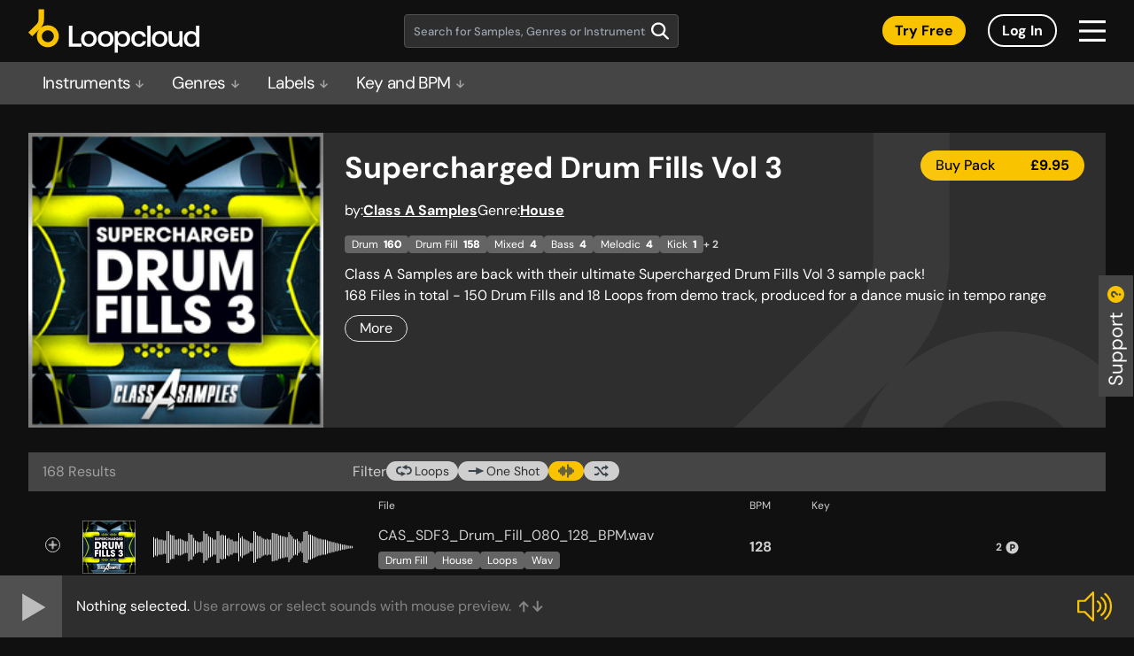

--- FILE ---
content_type: text/html; charset=UTF-8
request_url: https://sounds.loopcloud.com/product/8271-supercharged-drum-fills-vol-3
body_size: 1239
content:
<!doctype html><html lang="en"><head><meta charset="utf-8"/><link rel="icon" sizes="any" href="/favicon.ico"/><link rel="apple-touch-icon" sizes="any" href="/favicon.png"><meta name="viewport" content="width=device-width,initial-scale=1"/><meta name="theme-color" content="#000000"/><link href="https://fonts.googleapis.com/css?family=Roboto&display=swap" rel="stylesheet"/><link href="https://fonts.googleapis.com/css?family=Montserrat:400,600,700&display=swap" rel="stylesheet"/><link rel="manifest" href="/manifest.json"/><title>Sample Packs & Music Loops on Subscription | Loopcloud</title><script async src="https://www.googletagmanager.com/gtag/js?id=UA-91182540-1"></script><script>function gtag(){dataLayer.push(arguments)}window.dataLayer=window.dataLayer||[],gtag("js",new Date),gtag("config","UA-91182540-1")</script><script src="/newrelic.js"></script><script>var accessToken="";"dev-web.loopcloud.com"==window.location.host&&(accessToken="37f63da7df0b4cd09e07e59e83c8e146")</script><script defer="defer" src="/static/js/main.02b96ee2.js"></script><link href="/static/css/main.ecac95e4.css" rel="stylesheet"></head><body><noscript>You need to enable JavaScript to run this app.</noscript><div id="root"></div><div id="modal-root"></div><script>document.write(unescape("%3Cscript id=%27pap_x2s6df8d%27 src=%27"+("https:"==document.location.protocol?"https://":"http://")+"loopmasters.postaffiliatepro.com/scripts/trackjs.js%27 type=%27text/javascript%27%3E%3C/script%3E"))</script><script>var CampaignID="729d492a";try{PostAffTracker.setAccountId("pap_x2s6df8d"),PostAffTracker.track()}catch(a){}</script><script>(function(){function c(){var b=a.contentDocument||a.contentWindow.document;if(b){var d=b.createElement('script');d.innerHTML="window.__CF$cv$params={r:'9c108794beeeb40c',t:'MTc2ODkzMjYzNy4wMDAwMDA='};var a=document.createElement('script');a.nonce='';a.src='/cdn-cgi/challenge-platform/scripts/jsd/main.js';document.getElementsByTagName('head')[0].appendChild(a);";b.getElementsByTagName('head')[0].appendChild(d)}}if(document.body){var a=document.createElement('iframe');a.height=1;a.width=1;a.style.position='absolute';a.style.top=0;a.style.left=0;a.style.border='none';a.style.visibility='hidden';document.body.appendChild(a);if('loading'!==document.readyState)c();else if(window.addEventListener)document.addEventListener('DOMContentLoaded',c);else{var e=document.onreadystatechange||function(){};document.onreadystatechange=function(b){e(b);'loading'!==document.readyState&&(document.onreadystatechange=e,c())}}}})();</script><script defer src="https://static.cloudflareinsights.com/beacon.min.js/vcd15cbe7772f49c399c6a5babf22c1241717689176015" integrity="sha512-ZpsOmlRQV6y907TI0dKBHq9Md29nnaEIPlkf84rnaERnq6zvWvPUqr2ft8M1aS28oN72PdrCzSjY4U6VaAw1EQ==" data-cf-beacon='{"rayId":"9c108794beeeb40c","version":"2025.9.1","serverTiming":{"name":{"cfExtPri":true,"cfEdge":true,"cfOrigin":true,"cfL4":true,"cfSpeedBrain":true,"cfCacheStatus":true}},"token":"59c479d35d2540aa80bb968914d72da9","b":1}' crossorigin="anonymous"></script>
</body></html>

--- FILE ---
content_type: application/javascript
request_url: https://sounds.loopcloud.com/static/js/43.7e4cce82.chunk.js
body_size: 9280
content:
"use strict";(self.webpackChunkloopcloud_web=self.webpackChunkloopcloud_web||[]).push([[43],{4250:(e,t,s)=>{s.d(t,{r:()=>i});var a,o=s(2791);function r(){return r=Object.assign?Object.assign.bind():function(e){for(var t=1;t<arguments.length;t++){var s=arguments[t];for(var a in s)Object.prototype.hasOwnProperty.call(s,a)&&(e[a]=s[a])}return e},r.apply(this,arguments)}const n=(e,t)=>{let{title:s,titleId:n,...i}=e;return o.createElement("svg",r({viewBox:"0 0 270 398",fill:"none",xmlns:"http://www.w3.org/2000/svg",ref:t,"aria-labelledby":n},i),s?o.createElement("title",{id:n},s):null,a||(a=o.createElement("path",{d:"M334 277.405C334 344.081 280.689 398 213.182 398C145.675 398 93.0704 345.428 93.0704 277.405C93.0704 245.412 105.21 217.139 124.479 195.917L42.8419 277.405L0 234.641L92.1069 143.666C104.568 131.228 110.991 115.008 110.991 97.1843V-17H171.368V97.1843C171.368 132.19 158.907 161.874 134.563 186.108L131.866 188.801C153.126 169.247 182.159 157.45 213.182 157.45C281.716 157.45 334 211.689 334 277.34M279.34 277.34C279.34 241.63 249.665 212.651 213.182 212.651C176.699 212.651 147.731 242.976 147.731 277.34C147.731 311.705 176.763 342.671 213.182 342.671C249.601 342.671 279.34 312.025 279.34 277.34Z",fill:"white",fillOpacity:.05})))},i=(0,o.forwardRef)(n);s.p},1805:(e,t,s)=>{s.d(t,{Z:()=>a});s(2791);const a=s.p+"static/media/controls-buttons-dark-info.4e6ba4cfd8d0eed7bf6bb790c99f9bcd.svg"},9347:(e,t,s)=>{s.d(t,{Z:()=>a});s(2791);const a=s.p+"static/media/point.318bd46c047f8a843f5efaec4764ec0a.svg"},2418:(e,t,s)=>{s.d(t,{Z:()=>x});var a,o=s(2791),r=s(6186),n=s(2865),i=s(1696),l=s(4115),c=s(184);let p=(0,r.f3)("menuStore","filtersStore")(a=(0,r.Pi)(a=class extends o.Component{constructor(){super(...arguments),this.removeTag=()=>{console.warn("=== props",this.props);const{and:e,bpm:t,filtersStore:s,uuid:a,searchPhrase:o}=this.props;console.warn("TagLabel#removeTag, uuid: ",a,"tags:",s.tags),o?s.removePhrase():t?s.clearBpm():e?s.changeAndTags(a):s.changeTags(a);let r=s.toParams(),n=window.location.pathname;const l=s.isBlank();console.warn("TagLabel#removeTag, blank:",l);const c=n.match(/\/search|\/genre\/|\/instrument|\/label-samples/);l&&c&&(n="/"),i.Z.push("".concat(n,"?").concat(r))}}name(){const{bpm:e,menuStore:t,uuid:s,searchPhrase:a}=this.props;if(e)return e;if(a)return a;var o=t.all.find((e=>e.uuid===s));return o?o.name.toLowerCase():""}render(){const{searchPhrase:e,className:t}=this.props;return(0,c.jsxs)("div",{className:"flex items-center line-clamp-1 bg-gray-8 px-2 hover:brightness-125 rounded-sm ".concat(e?"max-w-[220px]":"max-w-[161px]"," ").concat(t||""),children:[(0,c.jsx)("span",{className:"capitalize whitespace-nowrap overflow-hidden [text-overflow:ellipsis]",children:this.name()}),(0,c.jsx)("div",{className:"flex items-baseline max-w-[10px] ml-2",children:(0,c.jsx)("img",{src:l.Z,className:"min-w-full cursor-pointer",onClick:this.removeTag})})]})}})||a)||a;const m=p;var d;let g=(0,r.f3)("filtersStore")(d=(0,r.Pi)(d=class extends o.Component{constructor(){super(...arguments),this.resetFilters=()=>{const e=this.props.filtersStore;e.clearFilters();const t=e.toParams();let s=window.location.pathname;const a=e.isBlank(),o=s.match(/\/search|\/genre\/|\/instrument|\/label-samples/);a&&o&&(s="/"),i.Z.push("".concat(s,"?").concat(t)),e.fetch=!0}}render(){return n.Z.active?(0,c.jsxs)("div",{className:"flex bg-gray-12 p-3.5 ".concat(n.Z.hasQuery||n.Z.hasTags?"mb-4":""),children:[(0,c.jsxs)("div",{className:"flex flex-wrap gap-2.5",children:[n.Z.hasQuery&&(0,c.jsxs)("div",{className:"flex flex-wrap items-center gap-2.5",children:[(0,c.jsx)("span",{children:"Search results for:"}),(0,c.jsx)(m,{searchPhrase:n.Z.partial_query,className:"text-xs py-0.5"})]}),n.Z.hasTags&&(0,c.jsxs)("div",{className:"flex flex-wrap items-center gap-2.5",children:[(0,c.jsx)("span",{children:"Tags:"}),n.Z.tags.map((e=>(0,c.jsx)(m,{uuid:e,className:"text-xs py-0.5"},e))),n.Z.and_tags.map((e=>(0,c.jsx)(m,{uuid:e,and:!0,className:"text-xs py-0.5"},e))),n.Z.hasBpm&&(0,c.jsx)(m,{bpm:n.Z.bpmName,className:"text-xs py-0.5"})]})]}),(n.Z.hasQuery||n.Z.hasTags)&&(0,c.jsx)(h,{resetFilters:this.resetFilters})]}):null}})||d)||d;const h=e=>{let{className:t="",resetFilters:s}=e;return(0,c.jsx)("div",{className:"ml-auto pl-2",children:(0,c.jsxs)("button",{onClick:s,className:"group flex self-start items-center py-[1px] border rounded px-3.5 rounded-[30px] lg:ml-auto hover:border-orange-1 hover:text-orange-1 flex",children:[(0,c.jsx)("span",{children:"Clear"}),(0,c.jsx)("div",{className:"flex max-w-[10px] ml-1.5",children:(0,c.jsx)(l.r,{className:"group-hover:[&_path]:stroke-orange-1"})})]})})},x=g},216:(e,t,s)=>{s.d(t,{Z:()=>d});var a,o=s(2791),r=s(6186),n=s(9922),i=s(871),l=s(9578),c=s(1829),p=s(1696),m=(s(9168),s(184));const d=(0,r.f3)("filtersStore","authStore")(a=(0,r.Pi)(a=class extends o.Component{componentDidMount(){this.props.filtersStore.load()}constructor(e){super(e),this.showMobileFilters=()=>this.setState({mobileFilters:!0}),this.goAction=()=>{this.props.filtersStore.page=1;let e=this.props.filtersStore.toParams();this.closeAction(),p.Z.push("".concat(window.location.pathname,"?").concat(e))},this.closeAction=()=>this.setState({mobileFilters:!1}),this.state={mobileFilters:!1}}render(){const e=this.state.mobileFilters,{filtersStore:t,library:s}=this.props;return(0,m.jsxs)("div",{className:"text-gray-3 py-2.5 px-4 bg-gray-12 flex",children:[(0,m.jsx)(i.Z,{className:"md:grow"}),(0,m.jsxs)("div",{className:"flex md:hidden ml-auto",children:[e&&(0,m.jsx)(c.Z,{library:s,goAction:this.goAction,closeAction:this.closeAction}),(0,m.jsx)(l.Z,{clickCallback:this.showMobileFilters})]}),(0,m.jsxs)("div",{className:"hidden md:flex md:grow gap-[5px]",children:[(0,m.jsx)("span",{children:"Filter"}),this.props.authStore.isLoggedIn&&(0,m.jsxs)(m.Fragment,{children:[(0,m.jsx)(n.Z,{active:t.user,toggle:t.toggleUser,img:"/images/filter_user.svg",children:"Your Sounds"}),(0,m.jsx)(n.Z,{active:t.shop,toggle:t.toggleShop,img:"/images/point-item-active.svg",children:"Store"})]}),(0,m.jsx)(n.Z,{active:t.loop,toggle:t.toggleLoop,img:"/images/loop.svg",children:"Loops"}),(0,m.jsx)(n.Z,{active:t.oneshot,toggle:t.toggleOneshot,img:"/images/oneshot.svg",children:"One Shot"}),(0,m.jsx)(n.Z,{active:t.wave,toggle:t.toggleWave,img:"/images/wave.svg"}),!s&&(0,m.jsx)(n.Z,{active:t.randomize,toggle:t.toggleRandomize,img:"/images/randomize.svg"})]}),(0,m.jsx)("div",{className:"md:flex md:grow"})]})}})||a)||a},9903:(e,t,s)=>{s.d(t,{Z:()=>O});var a,o=s(2791),r=s(1523),n=s(270),i=s(6186),l=s(7612),c=s(7802),p=s(9041),m=s(4451),d=s(9347),g=s(1805),h=s(184);let x=(0,i.f3)("packStore","infoStore","layerStore","buyPackItemStore","modalStore")(a=(0,i.Pi)(a=class extends o.Component{price(){return this.props.packStore.price}notEnoughPoints(){return this.props.packStore.pointsLeft>this.props.infoStore.points}buy(){const{packStore:e,infoStore:t}=this.props;if(t.activeSubscription||0!=e.points)if(!t.activeSubscription||this.notEnoughPoints())p.Z.toProduct(e);else if(this.notEnoughPoints())c.Z.show();else{if(!this.props.id)return!0;l.Z.points=e.pointsLeft,l.Z.files.replace(["Pack: "+e.title]),l.Z.collection=!1,l.Z.pack=!0,l.Z.buy(null,this.props.id)}else this.props.modalStore.show("buyPackItem"),this.props.buyPackItemStore.freePack=!0}topUp(){return p.Z.toBuyPoints()}render(){const{packStore:e,infoStore:t,minWidth:s,ml:a,mr:o,className:r,purchasedItem:n}=this.props,i=n&&t.activeSubscription&&!this.notEnoughPoints();return(0,h.jsxs)("div",{className:"flex flex-col",children:[t.activeSubscription&&this.notEnoughPoints()&&(0,h.jsxs)("button",{type:"button",onClick:this.topUp.bind(this),className:"flex flex-nowrap w-full py-1.5 lg:py-1 border rounded-3xl justify-center items-center font-medium max-w-[200px] px-4 text-sm lg:text-base",children:[(0,h.jsx)("span",{className:"whitespace-nowrap",children:"Top Up"}),(0,h.jsx)("img",{src:d.Z,className:"min-w-[15px] max-w-[15px] ml-2.5"})]}),(0,h.jsxs)("button",{type:"button",onMouseLeave:()=>{i&&(this.props.packStore.highlight=!1)},onMouseEnter:()=>{i&&(this.props.packStore.highlight=!0)},onClick:this.buy.bind(this),className:"flex flex-nowrap w-full py-1.5 lg:py-1 border rounded-3xl items-center font-medium cursor-pointer bg-orange-1 border-[transparent] max-w-[200px] px-4 text-sm lg:text-base text-black flex-wrap ".concat(t.activeSubscription&&this.notEnoughPoints()?"mt-2.5":""),"data-testid":"buy-pack-button",children:[(0,h.jsx)("span",{className:"whitespace-nowrap",children:i?"Complete Pack":"Buy Pack"}),t.activeSubscription&&!this.notEnoughPoints()&&(0,h.jsxs)(h.Fragment,{children:[(0,h.jsx)("span",{className:"font-bold ml-auto lg:ml-10",children:e.pointsLeft}),(0,h.jsx)("img",{src:m.Z,className:"min-w-[15px] max-w-[15px] ml-1"})]}),(!t.activeSubscription||this.notEnoughPoints())&&(0,h.jsxs)("span",{className:"font-bold ml-auto lg:ml-10",children:["\xa3",this.price()]})]}),1==t.activeSubscription&&this.notEnoughPoints()&&(0,h.jsxs)("div",{className:"flex items-start mt-2",children:[(0,h.jsx)("img",{src:g.Z,className:"min-w-[15px] max-w-[15px]"}),(0,h.jsx)("span",{className:"ml-2.5 text-[10px] leading-normal",children:"Top up Your points or buy with Cash"})]}),0==t.activeSubscription&&(0,h.jsxs)("div",{className:"flex items-start mt-2",children:[(0,h.jsx)("img",{src:g.Z,className:"max-w-[15px] mt-0.5"}),(0,h.jsx)("span",{className:"ml-2.5 text-[10px]",children:"Subscribe to buy with points"})]})]})}})||a)||a;const u=x;var f=s(484),v=s(1741);class A extends v.Z{constructor(e){super(e),this.state={fav:this.props.active,processing:!1},this.toggleFav=this.toggleFav.bind(this)}componentDidUpdate(e,t){e.product_id!=this.props.product_id&&this.setFav(this.props.active)}async toggleFav(){this.state.processing||(this.isActive?(this.setState({processing:!0}),this.setFav(!1),await f.Z.unfavourite()):(this.setState({processing:!0}),this.setFav(!0),await f.Z.favourite()),this.setState({processing:!1}))}get isActive(){return this.props.active}render(){return(0,h.jsx)("div",{className:"flex mt-1.5",children:this.can&&this.favIcon})}}const w=A;var b=s(9168),j=s(2865),C=s(1696),I=s(6169),y=s(406);const N=s.p+"static/media/tick.442e848a65e63dd5f4b1ee9c415dc33b.svg";var S;const k=(0,i.f3)("packStore","filtersStore")(S=(0,i.Pi)(S=class extends o.Component{render(){return(0,h.jsxs)("div",{className:"flex flex-nowrap justify-center w-full py-1 border rounded-3xl items-center font-medium max-w-[200px] px-4 ".concat(this.props.packStore.purchased_product&&!this.props.filtersStore.drumOrPlay?"lg:mt-2.5":""),children:[(0,h.jsx)("span",{className:"text-sm lg:text-base whitespace-nowrap",children:"In your library"}),(0,h.jsx)("img",{src:N,className:"min-w-[15px] max-w-[15px] ml-2.5"})]})}})||S)||S;var Z,P=s(4270);let F=(0,i.f3)("packStore")(Z=(0,i.Pi)(Z=class extends o.Component{constructor(){super(...arguments),this.download=()=>{p.Z.toDownloadPack(this.props.packStore.download_token)}}render(){const{packStore:e}=this.props;return!e.purchased_product||e.from_cloud?null:(0,h.jsx)("button",{type:"button",onClick:this.download,className:"flex flex-nowrap w-full py-1 px-4 border rounded-3xl justify-center items-center font-medium cursor-pointer bg-orange-1 border-[transparent] max-w-[200px] ".concat(e.cloud_shop?"mt-2.5 lg:mt-0":""),children:(0,h.jsx)("span",{className:"text-sm lg:text-base text-black whitespace-nowrap",children:"Download"})})}})||Z)||Z;const T=F;var W,L=s(7936),z=s(4250),E=s(8498),J=s(6229);let U=(0,i.f3)("packStore","infoStore","authStore","filtersStore")(W=(0,i.Pi)(W=class extends o.Component{constructor(e){super(e),this.toggleTags=()=>{this.setState({tagsExpanded:!this.state.tagsExpanded})},this.state={tagsExpanded:!1}}async fetchData(){this.props.id?(await this.props.packStore.fetchPackInfo({product_id:this.props.id}),await this.props.packStore.fetch(this.props.id),j.Z.page=1):(this.props.packStore.pointsLeft=null,this.props.packStore.owned_sum=null)}async componentDidMount(){const{packStore:e,infoStore:t,id:s}=this.props;if(e.reset(),window.scrollTo(0,0),await this.fetchData(),!e.id)return y.Z.showModal("Not found"),void C.Z.push("/");await t.update({product_id:s}),window.addEventListener("resize",this.updateTagsMaxChars)}componentWillUnmount(){this.props.packStore.reset(),window.removeEventListener("resize",this.updateTagsMaxChars)}componentDidUpdate(e){const{id:t,packStore:s,infoStore:a}=this.props;t!==e.id&&(s.reset(),a.update({product_id:t})),this.fetchData()}get linkToGenre(){const e=this.productGenre();return e?"/genre/".concat((0,J.F)(e)):""}get generateMetaTitle(){return"Download ".concat(this.props.packStore.title," Samples & Loops")}get generateMetaDesc(){let e;const{packStore:{description:t}}=this.props;return e=(new DOMParser).parseFromString(t,"text/html").body.textContent.trim()||"",e?e.split("\n").find((e=>e)):""}productGenre(){return b.ZP.all.find((e=>e.name===this.props.packStore.genre&&e.genre))}addMeta(){const{meta_keyword:e,seo_product_id:t}=this.props.packStore;return(0,h.jsxs)(P.q,{children:[(0,h.jsx)("title",{children:this.generateMetaTitle}),(0,h.jsx)("meta",{name:"description",content:this.generateMetaDesc}),(0,h.jsx)("meta",{name:"keywords",content:e}),(0,h.jsx)("link",{rel:"canonical",href:"https://sounds.loopcloud.com/product/".concat(t)})]})}render(){const{packStore:e,authStore:t,infoStore:s,filtersStore:a}=this.props;return(0,h.jsxs)("div",{className:"py-6 px-5 lg:p-0 lg:mb-7 grid grid-cols-[repeat(4,minmax(36px,1fr))_repeat(4,minmax(0,1fr))_repeat(2,fit-content(100%))] md:grid-cols-[repeat(3,minmax(76px,1fr))_repeat(5,minmax(0,1fr))_repeat(2,100px)] bg-gray-15 lg:grid-cols-[333px_minmax(auto,1fr)_auto_auto] relative overflow-y-hidden",children:[this.addMeta(),(0,h.jsx)("div",{className:"absolute right-0 max-w-[333px] sm:max-w-[456px] pointer-events-none",children:(0,h.jsx)(z.r,{className:"w-[270px] h-[398px] sm:w-[456px] sm:h-[567px]"})}),(0,h.jsx)("div",{className:"md:order-1 md:pl-3 lg:pl-6 lg:pt-5 lg:col-start-2 ".concat(t.isLoggedIn?"col-span-8 md:col-span-4 lg:col-span-1":"col-span-10 md:col-span-5 lg:col-span-2"),children:(0,h.jsx)("p",{className:"text-[28px] leading-9 lg:text-[34px] lg:leading-10 font-bold break-words [word-break:break-word] line-clamp-2",children:e.title})}),t.isLoggedIn&&(0,h.jsx)("div",{className:"col-span-2 pl-3 md:order-2 md:col-span-1 md:row-span-1 lg:pt-5 lg:col-start-3 lg:col-span-1 flex justify-end",children:(0,h.jsx)(w,{active:e.favourited,product_id:e.id})}),(0,h.jsxs)("div",{className:"h-fit col-span-4 row-span-4 mt-5 md:order-0 md:col-span-3 md:mt-0 lg:min-w-[333px] lg:max-w-[333px] lg:min-h-[333px] lg:max-h-[333px] lg:col-auto lg:row-span-5 relative group",children:[(0,h.jsx)("img",{src:e.cover_huge||E,className:"min-w-full bg-gray-12"}),(0,h.jsx)(I.Z,{product:e,variant:"bottomRightToCenter"})]}),(0,h.jsx)("div",{className:"col-span-6 mt-5 pl-2.5 pr-6 md:pr-0 md:order-4 md:mt-0 md:col-span-3 lg:pl-6 lg:col-start-2 lg:col-span-2",children:(0,h.jsxs)("div",{className:"flex items-start lg:items-center pb-2.5 md:pt-2.5 lg:py-4 max-w-[310px] lg:max-w-none flex-wrap gap-1 lg:gap-x-4",children:[(0,h.jsxs)("div",{className:"gap-x-1 flex",children:[(0,h.jsx)("span",{children:"by:"}),(0,h.jsx)(r.rU,{to:"/label/"+e.seo_label_id,children:(0,h.jsx)("span",{className:"font-bold underline line-clamp-1",children:e.label_name})})]}),(0,h.jsxs)("div",{className:"gap-x-1 flex",children:[(0,h.jsx)("span",{children:"Genre:"}),(0,h.jsx)(r.rU,{to:this.linkToGenre,children:(0,h.jsx)("span",{className:"font-bold underline line-clamp-1 ".concat(this.productGenre()?"cursor-pointer":""),children:e.genre})})]})]})}),(0,h.jsxs)("div",{className:"col-span-6 row-start-4 row-end-6 col-start-5 row-span-1 pl-2.5 pt-1 sm:row-start-auto sm:row-end-auto sm:row-span-1 md:order-3 md:col-span-2 md:row-span-3 md:pt-1 lg:pt-5 lg:pr-6 lg:flex lg:flex-col-reverse lg:justify-end lg:col-start-4 lg:col-span-1 lg:row-span-2 lg:pb-2",children:[e.purchased_product&&(0,h.jsx)(k,{}),e.purchased_product&&!a.drumOrPlay&&(0,h.jsx)(T,{}),!e.purchased_product&&e.cloud_shop&&(0,h.jsx)(u,{id:e.id,purchasedItem:s.purchasedItem})]}),(0,h.jsx)("div",{className:"col-span-10 pt-6 md:order-5 lg:col-span-3 lg:px-6 lg:pt-0 lg:text-xs",children:e.tagsLoaded&&(0,h.jsx)(n.Z,{removeNonInstrumentTags:!!(0,L.tq)()&&void 0,yellowButton:!0,packStore:e,labels:e.tags,showLabelNumbers:!0,showOverflowNumber:!0,onToggle:(0,L.tq)()?void 0:this.toggleTags,maxChars:45,clickCallback:(0,L.tq)()?e.toggleDescription:void 0})}),(0,h.jsxs)("div",{className:"hidden sm:block px-2.5 col-start-5 col-end-11 row-start-4 row-end-6 md:col-start-4 md:col-end-9 md:row-start-3 md:row-end-5 lg:row-start-auto lg:row-end-auto lg:col-start-2 lg:col-span-3 lg:order-6 lg:px-6 lg:pt-3 lg:pb-3 ".concat(e.descriptionExpanded?"pt-3 lg:pt-0":""),children:[(0,h.jsx)("div",{className:"[&_a]:underline [&_a]:underline-offset-2 [&_iframe]:max-w-full lg:pr-5 ".concat(e.descriptionExpanded?"":"line-clamp-2 max-h-[48px]"),dangerouslySetInnerHTML:e.desc()}),e.desc().__html.length>45&&(0,h.jsx)("button",{type:"button",onClick:e.toggleDescription,className:"px-4 border rounded-[30px] py-0.5 mt-2.5",children:e.descriptionExpanded?"Less":"More"})]})]})}})||W)||W;const O=U},8498:e=>{e.exports="[data-uri]"}}]);
//# sourceMappingURL=43.7e4cce82.chunk.js.map

--- FILE ---
content_type: image/svg+xml
request_url: https://sounds.loopcloud.com/static/media/arrow-top-gray.360ae206d0a4dfab190f0ca5e41903c7.svg
body_size: -230
content:
<svg width="13" height="15" viewBox="0 0 13 15" fill="none" xmlns="http://www.w3.org/2000/svg">
<path d="M13 7.05972L11.5212 8.56845L7.80469 4.7714L7.80469 14.25L5.70089 14.25L5.70089 4.7714L2.00112 8.56845L0.5 7.05972L6.76116 0.75L13 7.05972Z" fill="#848484"/>
</svg> 